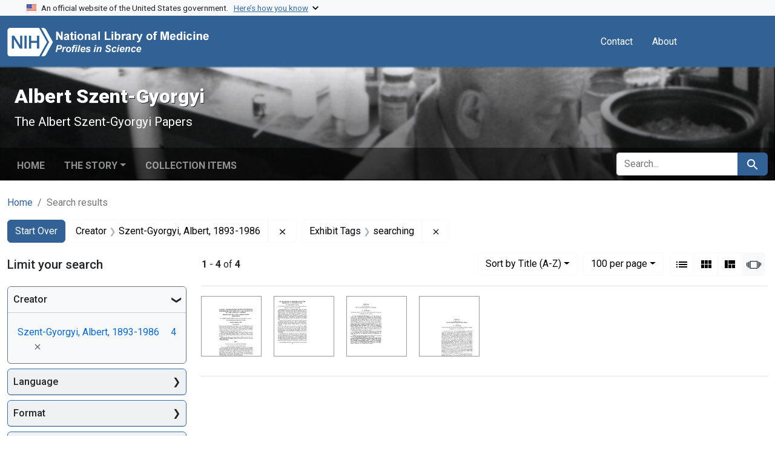

--- FILE ---
content_type: text/html; charset=utf-8
request_url: https://profiles.nlm.nih.gov/spotlight/wg/catalog?f%5Bexhibit_tags%5D%5B%5D=searching&f%5Breadonly_creator_ssim%5D%5B%5D=Szent-Gyorgyi%2C+Albert%2C+1893-1986&per_page=100&search_field=all_fields&sort=readonly_title_ssim+asc&view=slideshow
body_size: 54605
content:

<!DOCTYPE html>
<html class="no-js" lang="en">
  <head>
    <meta charset="utf-8">
    <meta http-equiv="Content-Type" content="text/html; charset=utf-8">
    <meta name="viewport" content="width=device-width, initial-scale=1, shrink-to-fit=no">
    
    <title>Creator: Szent-Gyorgyi, Albert, 1893-1986 / Exhibit Tags: searching - Albert Szent-Gyorgyi - Profiles in Science Search Results</title>
    <link href="https://profiles.nlm.nih.gov/spotlight/wg/catalog/opensearch.xml" title="Creator: Szent-Gyorgyi, Albert, 1893-1986 / Exhibit Tags: searching - Albert Szent-Gyorgyi - Profiles in Science Search Results" type="application/opensearchdescription+xml" rel="search"/>
    <link rel="icon" type="image/x-icon" href="/assets/favicon-b8c01de62c74f0e46699ba411684c7102e20d583c37508a74752f5a737bd2a5c.ico" />
      <link rel="stylesheet" href="/assets/application-e3a6d6facba95d3c66eccd66ad0e2258ef520c85c529034ddb865830732f8264.css" />
    <script src="/assets/application-251feed19a2c17514b579c84da06ae0cbd7b0e9b658a43f3bb85a75d378a463e.js"></script>
    <meta name="csrf-param" content="authenticity_token" />
<meta name="csrf-token" content="huIxVGcSO24DjEqebEv9k2vKA8QIM2s1e8h-EEklb4efpmeQmAzs-KSFjxisBuXNgdO_OEJMIIyqAxf48iI52w" />
      <meta name="blacklight-search-storage" content="server">
  <meta name="totalResults" content="4" />
<meta name="startIndex" content="0" />
<meta name="itemsPerPage" content="100" />

  <link rel="alternate" type="application/rss+xml" title="RSS for results" href="/spotlight/wg/catalog.rss?f%5Bexhibit_tags%5D%5B%5D=searching&amp;f%5Breadonly_creator_ssim%5D%5B%5D=Szent-Gyorgyi%2C+Albert%2C+1893-1986&amp;per_page=100&amp;search_field=all_fields&amp;sort=readonly_title_ssim+asc&amp;view=slideshow" />
  <link rel="alternate" type="application/atom+xml" title="Atom for results" href="/spotlight/wg/catalog.atom?f%5Bexhibit_tags%5D%5B%5D=searching&amp;f%5Breadonly_creator_ssim%5D%5B%5D=Szent-Gyorgyi%2C+Albert%2C+1893-1986&amp;per_page=100&amp;search_field=all_fields&amp;sort=readonly_title_ssim+asc&amp;view=slideshow" />
  <link rel="alternate" type="application/json" title="JSON" href="/spotlight/wg/catalog.json?f%5Bexhibit_tags%5D%5B%5D=searching&amp;f%5Breadonly_creator_ssim%5D%5B%5D=Szent-Gyorgyi%2C+Albert%2C+1893-1986&amp;per_page=100&amp;search_field=all_fields&amp;sort=readonly_title_ssim+asc&amp;view=slideshow" />

    
    <meta name="twitter:card" />
    
    <script>
//<![CDATA[
Spotlight.sirTrevorIcon = '/assets/spotlight/blocks/sir-trevor-icons-25cf56976d7d83fca7e0704a1f932a4eba86a1057fd45563d1d579f9b3c4f84b.svg'
//]]>
</script>
    
    
  <!-- Google Tag Manager -->
  <script>(function(w,d,s,l,i){w[l]=w[l]||[];w[l].push({'gtm.start': new Date().getTime(),event:'gtm.js'});var f=d.getElementsByTagName(s)[0], j=d.createElement(s),dl=l!='dataLayer'?'&l='+l:'';j.async=true;j.src='//www.googletagmanager.com/gtm.js?id='+i+dl;f.parentNode.insertBefore(j,f);})(window,document,'script','dataLayer','GTM-MT6MLL');</script>
  <!-- End Google Tag Manager -->
	
  </head>
  <body class="blacklight-catalog blacklight-catalog-index">
  <!-- Google Tag Manager -->
  <noscript><iframe src="//www.googletagmanager.com/ns.html?id=GTM-MT6MLL" height="0" width="0" style="display:none;visibility:hidden" title="googletagmanager"></iframe></noscript>
  <!-- End Google Tag Manager -->
    
    <div id="skip-link">
        <a class="btn btn-link bg-light sr-only sr-only-focusable visually-hidden-focusable" href="#search_field">Skip to search</a>
      <a class="btn btn-link bg-light sr-only sr-only-focusable visually-hidden-focusable" href="#main-container">Skip to main content</a>
        <a class="d-inline-flex py-2 px-3" href="#documents">Skip to first result</a>

    </div>

    <section class="govt-banner">
  <div class="container-fluid bg-secondary">
    <div class="container">
      <div class="accordion" id="uswdsbanner">
        <div class="accordion-item">
          <h2 class="accordion-header mb-0" id="headingOne">
            <button class="accordion-button shadow-none collapsed" type="button" data-bs-toggle="collapse" data-bs-target="#collapseOne" aria-expanded="true" aria-controls="collapseOne">
              <small> An official website of the United States government. &nbsp; <span class="bluelink">Here’s how you know</span></small>
            </button>
          </h2>
          <div id="collapseOne" class="accordion-collapse collapse" aria-labelledby="headingOne" data-bs-parent="#uswdsbanner">
            <div class="accordion-body">
              <div class="row">
                <div class="col-lg-6 col-md-12 col-12">
                  <p>
                    <img src="/images/icon-dot-gov.svg" class="img-fluid float-start pe-2 pb-4" alt="Govt building">
                    <strong>Official websites use .gov</strong>
                    <br> A <strong>.gov </strong>website belongs to an official government organization in the United States.
                  </p>
                </div>
                <div class="col-lg-6 col-md-12 col-12">
                  <p>
                    <img src="/images/icon-https.svg" class="img-fluid float-start pe-2 pb-4" alt="Secure accsess">
                    <strong>Secure .gov websites use HTTPS</strong>
                    <br> A <strong>lock ( <span class="icon-lock">
                        <svg xmlns="http://www.w3.org/2000/svg" width="14" height="16" viewBox="0 0 52 64" class="usa-banner__lock-image" role="img" aria-labelledby="banner-lock-title-default banner-lock-description-default" focusable="false">
                          <title id="banner-lock-title-default">Lock</title>
                          <desc id="banner-lock-description-default">A locked padlock</desc>
                          <path fill="#000000" fill-rule="evenodd" d="M26 0c10.493 0 19 8.507 19 19v9h3a4 4 0 0 1 4 4v28a4 4 0 0 1-4 4H4a4 4 0 0 1-4-4V32a4 4 0 0 1 4-4h3v-9C7 8.507 15.507 0 26 0zm0 8c-5.979 0-10.843 4.77-10.996 10.712L15 19v9h22v-9c0-6.075-4.925-11-11-11z" />
                        </svg>
                      </span> ) </strong> or <strong>https://</strong> means you’ve safely connected to the .gov website. Share sensitive information only on official, secure websites.
                  </p>
                </div>
              </div>
            </div>
          </div>
        </div>
      </div>
    </div>
  </div>
</section>
<nav class="navbar navbar-expand-md navbar-dark bg-primary topbar" role="navigation" aria-label="Utilities">
  <div class="container">
    <a class="navbar-brand" href="/">
      <img alt="NLM Profiles in Science logo" role="presentation" src="/assets/logo-1e2d70aea9c4abfa0c56be4597b0c7f604ffb862bd0510d8857ad1edcb70e818.png" />
</a>    <button class="navbar-toggler navbar-toggler-right" type="button" data-bs-toggle="collapse" data-bs-target="#user-util-collapse" aria-controls="user-util-collapse" aria-expanded="false" aria-label="Toggle navigation">
      <span class="navbar-toggler-icon"></span>
    </button>

    <div class="col-lg-5 col-md-7">
      
    </div>
  
    <div class="collapse navbar-collapse justify-content-md-end" id="user-util-collapse">
      
  <ul class="navbar-nav mr-auto me-auto">
      
    <li class="nav-item nav-link"><a class="nav-link" href="/contact">Contact</a>
</li>

    <li class="nav-item nav-link"> <a class="nav-link" href="/about">About</a></li>

  </ul>

<ul class="navbar-nav">
  
    <li class="nav-item">
      <!-- Intentionally left blank to hide sign in link -->
    </li>
</ul>

    </div>
  </div>
</nav>

    

<header class="masthead image-masthead ">
    <span class='background-container' style="background-image: url('https://iiif.nlm.nih.gov/iiif/2/nlm:nlmuid-101584924X81-img/1427,2954,2422,242/1800,180/0/default.jpg')"></span>
    <span class='background-container-gradient'></span>

  

  <div class="container site-title-container">
    <div class="site-title-wrapper">
        <h1 class="site-title h2">
          Albert Szent-Gyorgyi
        </h1>
          <small>The Albert Szent-Gyorgyi Papers</small>
    </div>
  </div>

      <div id="exhibit-navbar" class="exhibit-navbar navbar navbar-light navbar-expand-md" role="navigation" aria-label="Exhibit navigation">
  <div class="container flex-column flex-md-row">

    <ul class="navbar-nav mr-auto me-auto">
      <li class="nav-item "><a class="nav-link" href="/spotlight/wg">Home</a></li>
            <li class="nav-item dropdown">
      <a href="#" class="nav-link dropdown-toggle" data-toggle="dropdown" data-bs-toggle="dropdown">The Story</a>
      <ul class="dropdown-menu">
          <li><a class="dropdown-item" href="/spotlight/wg/feature/biographical-overview">Biographical Overview</a></li>
          <li><a class="dropdown-item" href="/spotlight/wg/feature/searching">Searching for a Scientific Home, 1919-1930</a></li>
          <li><a class="dropdown-item" href="/spotlight/wg/feature/szeged">Szeged, 1931-1947: Vitamin C, Muscles, and WWII</a></li>
          <li><a class="dropdown-item" href="/spotlight/wg/feature/institute">The Institute for Muscle Research, 1947-1972</a></li>
          <li><a class="dropdown-item" href="/spotlight/wg/feature/national">The National Foundation for Cancer Research, 1973-1986</a></li>
          <li><a class="dropdown-item" href="/spotlight/wg/feature/additional-resources">Additional Resources</a></li>
          <li><a class="dropdown-item" href="/spotlight/wg/feature/glossary">Glossary</a></li>
      </ul>
    </li>

          <li class="nav-item "><a class="nav-link" href="/spotlight/wg/browse">Collection Items</a></li>

        
    </ul>
      <div class="navbar-right navbar-nav exhibit-search-form mt-3 mt-md-0">
        
        <search>
  <form class="search-query-form" action="https://profiles.nlm.nih.gov/spotlight/wg/catalog" accept-charset="UTF-8" method="get">
    <input type="hidden" name="per_page" value="100" autocomplete="off" />
<input type="hidden" name="sort" value="readonly_title_ssim asc" autocomplete="off" />
<input type="hidden" name="view" value="slideshow" autocomplete="off" />
<input type="hidden" name="exhibit_id" value="wg" autocomplete="off" />
<input type="hidden" name="f[readonly_creator_ssim][]" value="Szent-Gyorgyi, Albert, 1893-1986" autocomplete="off" />
<input type="hidden" name="f[exhibit_tags][]" value="searching" autocomplete="off" />
    <div class="input-group">
      

        <input value="all_fields" autocomplete="off" type="hidden" name="search_field" id="search_field" />

      <label class="sr-only visually-hidden" for="q">search for</label>
        <input placeholder="Search..." class="search-q q form-control rounded-left rounded-start" aria-label="search for" type="search" name="q" id="q" />

      
      <button class="btn btn-primary search-btn" type="submit" id="search"><span class="visually-hidden-sm me-sm-1 submit-search-text">Search</span><span class="blacklight-icons blacklight-icons-search"><svg xmlns="http://www.w3.org/2000/svg" fill="currentColor" aria-hidden="true" width="24" height="24" viewBox="0 0 24 24">
  <path fill="none" d="M0 0h24v24H0V0z"/><path d="M15.5 14h-.79l-.28-.27C15.41 12.59 16 11.11 16 9.5 16 5.91 13.09 3 9.5 3S3 5.91 3 9.5 5.91 16 9.5 16c1.61 0 3.09-.59 4.23-1.57l.27.28v.79l5 4.99L20.49 19l-4.99-5zm-6 0C7.01 14 5 11.99 5 9.5S7.01 5 9.5 5 14 7.01 14 9.5 11.99 14 9.5 14z"/>
</svg>
</span></button>
    </div>
</form>
</search>

      </div>
  </div>
</div>



</header>

<div class="container breadcrumbs-container" role="navigation" aria-label="Breadcrumb">
  <div class="row">
    <div class="col-md-12">
      <nav>
        <ul class="breadcrumb list-unstyled d-flex">
          <li class="breadcrumb-item ">
              <a href="/spotlight/wg">Home</a>
          </li>
          <li class="breadcrumb-item active">
              Search results
          </li>
        </ul>
      </nav>
    </div>
  </div>
</div>


    

    <main id="main-container" class="container" role="main" aria-label="Main content">
        <!-- If there is only one search result, redirect to the resource page -->

<h1 class="sr-only visually-hidden top-content-title">Search</h1>

  <div id="appliedParams" class="clearfix constraints-container">
    <h2 class="sr-only visually-hidden">Search Constraints</h2>

  <a class="catalog_startOverLink btn btn-primary" href="/spotlight/wg/catalog?view=slideshow">Start Over</a>

    <span class="constraints-label sr-only visually-hidden">You searched for:</span>
    

    <span class="btn-group applied-filter constraint filter filter-readonly_creator_ssim">
  <span class="constraint-value btn btn-outline-secondary">
      <span class="filter-name">Creator</span>
      <span class="filter-value" title="Szent-Gyorgyi, Albert, 1893-1986">Szent-Gyorgyi, Albert, 1893-1986</span>
  </span>
    <a class="btn btn-outline-secondary remove" href="https://profiles.nlm.nih.gov/spotlight/wg/catalog?f%5Bexhibit_tags%5D%5B%5D=searching&amp;per_page=100&amp;search_field=all_fields&amp;sort=readonly_title_ssim+asc&amp;view=slideshow">
      <span class="blacklight-icons blacklight-icons-remove"><svg xmlns="http://www.w3.org/2000/svg" width="16" height="16" fill="currentColor" class="bi bi-x fs-4" viewBox="0 0 16 16">
  <path d="M4.646 4.646a.5.5 0 0 1 .708 0L8 7.293l2.646-2.647a.5.5 0 0 1 .708.708L8.707 8l2.647 2.646a.5.5 0 0 1-.708.708L8 8.707l-2.646 2.647a.5.5 0 0 1-.708-.708L7.293 8 4.646 5.354a.5.5 0 0 1 0-.708"/>
</svg>
</span>
      <span class="sr-only visually-hidden">Remove constraint Creator: Szent-Gyorgyi, Albert, 1893-1986</span>
</a></span>

<span class="btn-group applied-filter constraint filter filter-exhibit_tags">
  <span class="constraint-value btn btn-outline-secondary">
      <span class="filter-name">Exhibit Tags</span>
      <span class="filter-value" title="searching">searching</span>
  </span>
    <a class="btn btn-outline-secondary remove" href="https://profiles.nlm.nih.gov/spotlight/wg/catalog?f%5Breadonly_creator_ssim%5D%5B%5D=Szent-Gyorgyi%2C+Albert%2C+1893-1986&amp;per_page=100&amp;search_field=all_fields&amp;sort=readonly_title_ssim+asc&amp;view=slideshow">
      <span class="blacklight-icons blacklight-icons-remove"><svg xmlns="http://www.w3.org/2000/svg" width="16" height="16" fill="currentColor" class="bi bi-x fs-4" viewBox="0 0 16 16">
  <path d="M4.646 4.646a.5.5 0 0 1 .708 0L8 7.293l2.646-2.647a.5.5 0 0 1 .708.708L8.707 8l2.647 2.646a.5.5 0 0 1-.708.708L8 8.707l-2.646 2.647a.5.5 0 0 1-.708-.708L7.293 8 4.646 5.354a.5.5 0 0 1 0-.708"/>
</svg>
</span>
      <span class="sr-only visually-hidden">Remove constraint Exhibit Tags: searching</span>
</a></span>



</div>



      <div class="row">
  <div class="col-md-12">
    <div id="main-flashes" class="">
      <div class="flash_messages">
    
    
    
    
</div>

    </div>
  </div>
</div>


      <div class="row">
        
    <section id="content" class="col-lg-9 order-last" aria-label="Search Results">
      
  





<div id="sortAndPerPage" class="sort-pagination d-md-flex justify-content-between" role="navigation" aria-label="Results navigation">
  <nav class="paginate-section">
      <div class="page-links">
      <span class="page-entries">
        <strong>1</strong> - <strong>4</strong> of <strong>4</strong>
      </span>
    </div> 

</nav>

  <div class="search-widgets">
        <div id="sort-dropdown" class="btn-group sort-dropdown">
  <button name="button" type="submit" class="btn btn-outline-secondary dropdown-toggle" aria-expanded="false" data-toggle="dropdown" data-bs-toggle="dropdown">Sort<span class="d-none d-sm-inline"> by Title (A-Z)</span><span class="caret"></span></button>

  <div class="dropdown-menu">
      <a class="dropdown-item " href="/spotlight/wg/catalog?f%5Bexhibit_tags%5D%5B%5D=searching&amp;f%5Breadonly_creator_ssim%5D%5B%5D=Szent-Gyorgyi%2C+Albert%2C+1893-1986&amp;per_page=100&amp;search_field=all_fields&amp;sort=relevance&amp;view=slideshow">Relevance</a>
      <a class="dropdown-item active" aria-current="page" href="/spotlight/wg/catalog?f%5Bexhibit_tags%5D%5B%5D=searching&amp;f%5Breadonly_creator_ssim%5D%5B%5D=Szent-Gyorgyi%2C+Albert%2C+1893-1986&amp;per_page=100&amp;search_field=all_fields&amp;sort=readonly_title_ssim+asc&amp;view=slideshow">Title (A-Z)</a>
      <a class="dropdown-item " href="/spotlight/wg/catalog?f%5Bexhibit_tags%5D%5B%5D=searching&amp;f%5Breadonly_creator_ssim%5D%5B%5D=Szent-Gyorgyi%2C+Albert%2C+1893-1986&amp;per_page=100&amp;search_field=all_fields&amp;sort=readonly_title_ssim+desc&amp;view=slideshow">Title (Z-A)</a>
      <a class="dropdown-item " href="/spotlight/wg/catalog?f%5Bexhibit_tags%5D%5B%5D=searching&amp;f%5Breadonly_creator_ssim%5D%5B%5D=Szent-Gyorgyi%2C+Albert%2C+1893-1986&amp;per_page=100&amp;search_field=all_fields&amp;sort=readonly_date-yyyymmdd_ssim+asc&amp;view=slideshow">Date (oldest to newest)</a>
      <a class="dropdown-item " href="/spotlight/wg/catalog?f%5Bexhibit_tags%5D%5B%5D=searching&amp;f%5Breadonly_creator_ssim%5D%5B%5D=Szent-Gyorgyi%2C+Albert%2C+1893-1986&amp;per_page=100&amp;search_field=all_fields&amp;sort=readonly_date-yyyymmdd_ssim+desc&amp;view=slideshow">Date (newest to oldest)</a>
  </div>
</div>



      <span class="sr-only visually-hidden">Number of results to display per page</span>
<div id="per_page-dropdown" class="btn-group per_page-dropdown">
  <button name="button" type="submit" class="btn btn-outline-secondary dropdown-toggle" aria-expanded="false" data-toggle="dropdown" data-bs-toggle="dropdown">100<span class="sr-only visually-hidden"> per page</span><span class="d-none d-sm-inline"> per page</span><span class="caret"></span></button>

  <div class="dropdown-menu">
      <a class="dropdown-item " href="/spotlight/wg/catalog?f%5Bexhibit_tags%5D%5B%5D=searching&amp;f%5Breadonly_creator_ssim%5D%5B%5D=Szent-Gyorgyi%2C+Albert%2C+1893-1986&amp;per_page=10&amp;search_field=all_fields&amp;sort=readonly_title_ssim+asc&amp;view=slideshow">10<span class="sr-only visually-hidden"> per page</span></a>
      <a class="dropdown-item " href="/spotlight/wg/catalog?f%5Bexhibit_tags%5D%5B%5D=searching&amp;f%5Breadonly_creator_ssim%5D%5B%5D=Szent-Gyorgyi%2C+Albert%2C+1893-1986&amp;per_page=20&amp;search_field=all_fields&amp;sort=readonly_title_ssim+asc&amp;view=slideshow">20<span class="sr-only visually-hidden"> per page</span></a>
      <a class="dropdown-item " href="/spotlight/wg/catalog?f%5Bexhibit_tags%5D%5B%5D=searching&amp;f%5Breadonly_creator_ssim%5D%5B%5D=Szent-Gyorgyi%2C+Albert%2C+1893-1986&amp;per_page=50&amp;search_field=all_fields&amp;sort=readonly_title_ssim+asc&amp;view=slideshow">50<span class="sr-only visually-hidden"> per page</span></a>
      <a class="dropdown-item active" aria-current="page" href="/spotlight/wg/catalog?f%5Bexhibit_tags%5D%5B%5D=searching&amp;f%5Breadonly_creator_ssim%5D%5B%5D=Szent-Gyorgyi%2C+Albert%2C+1893-1986&amp;per_page=100&amp;search_field=all_fields&amp;sort=readonly_title_ssim+asc&amp;view=slideshow">100<span class="sr-only visually-hidden"> per page</span></a>
  </div>
</div>



      <div class="view-type">
  <span class="sr-only visually-hidden">View results as: </span>
  <div class="view-type-group btn-group">
      <a title="List" class="btn btn-outline-secondary btn-icon view-type-list " href="/spotlight/wg/catalog?f%5Bexhibit_tags%5D%5B%5D=searching&amp;f%5Breadonly_creator_ssim%5D%5B%5D=Szent-Gyorgyi%2C+Albert%2C+1893-1986&amp;per_page=100&amp;search_field=all_fields&amp;sort=readonly_title_ssim+asc&amp;view=list">
  <span class="blacklight-icons blacklight-icons-list"><svg xmlns="http://www.w3.org/2000/svg" fill="currentColor" aria-hidden="true" width="24" height="24" viewBox="0 0 24 24">
  <path d="M3 13h2v-2H3v2zm0 4h2v-2H3v2zm0-8h2V7H3v2zm4 4h14v-2H7v2zm0 4h14v-2H7v2zM7 7v2h14V7H7z"/><path d="M0 0h24v24H0z" fill="none"/>
</svg>
</span>
  <span class="caption">List</span>
</a>
      <a title="Gallery" class="btn btn-outline-secondary btn-icon view-type-gallery " href="/spotlight/wg/catalog?f%5Bexhibit_tags%5D%5B%5D=searching&amp;f%5Breadonly_creator_ssim%5D%5B%5D=Szent-Gyorgyi%2C+Albert%2C+1893-1986&amp;per_page=100&amp;search_field=all_fields&amp;sort=readonly_title_ssim+asc&amp;view=gallery">
  <span class="blacklight-icons blacklight-icons-gallery"><svg xmlns="http://www.w3.org/2000/svg" fill="currentColor" width="24" height="24" viewBox="0 0 24 24">
  <path fill="none" d="M0 0h24v24H0V0z"/><path d="M4 11h5V5H4v6zm0 7h5v-6H4v6zm6 0h5v-6h-5v6zm6 0h5v-6h-5v6zm-6-7h5V5h-5v6zm6-6v6h5V5h-5z"/>
</svg>
</span>
  <span class="caption">Gallery</span>
</a>
      <a title="Masonry" class="btn btn-outline-secondary btn-icon view-type-masonry " href="/spotlight/wg/catalog?f%5Bexhibit_tags%5D%5B%5D=searching&amp;f%5Breadonly_creator_ssim%5D%5B%5D=Szent-Gyorgyi%2C+Albert%2C+1893-1986&amp;per_page=100&amp;search_field=all_fields&amp;sort=readonly_title_ssim+asc&amp;view=masonry">
  <span class="blacklight-icons blacklight-icons-masonry"><svg xmlns="http://www.w3.org/2000/svg" fill="currentColor" width="24" height="24" viewBox="0 0 24 24">
  <path fill="none" d="M0 0h24v24H0V0z"/><path d="M10 18h5v-6h-5v6zm-6 0h5V5H4v13zm12 0h5v-6h-5v6zM10 5v6h11V5H10z"/>
</svg>
</span>
  <span class="caption">Masonry</span>
</a>
      <a title="Slideshow" aria-current="true" class="btn btn-outline-secondary btn-icon view-type-slideshow active" href="/spotlight/wg/catalog?f%5Bexhibit_tags%5D%5B%5D=searching&amp;f%5Breadonly_creator_ssim%5D%5B%5D=Szent-Gyorgyi%2C+Albert%2C+1893-1986&amp;per_page=100&amp;search_field=all_fields&amp;sort=readonly_title_ssim+asc&amp;view=slideshow">
  <span class="blacklight-icons blacklight-icons-slideshow"><svg xmlns="http://www.w3.org/2000/svg" fill="currentColor" width="24" height="24" viewBox="0 0 25 24">
  <path d="m1 9v6h-1v-6zm6-3h12v13h-13v-13zm11 1h-11v11h11zm-13 0v11h-1v-11zm-2 1v9h-1v-9zm18-1v11h-1v-11zm2 1v8h-1v-8zm2 1v5h-1v-5z"/>
</svg>
</span>
  <span class="caption">Slideshow</span>
</a>
  </div>
</div>


</div>
</div>


<h2 class="sr-only visually-hidden">Search Results</h2>

  
<div id="documents" class="documents-slideshow">
  <div class="grid">
    <div data-document-id="nlm-nlmuid-101584924x92-doc" data-document-counter="1" itemscope="itemscope" itemtype="http://schema.org/Thing" class="slideshow-preview-thumbnail   document document-position-1">
  
        <a data-context-method="post" data-turbo-prefetch="false" data-slide-to="0" data-bs-slide-to="0" data-toggle="modal" data-bs-toggle="modal" data-target="#slideshow-modal" data-bs-target="#slideshow-modal" class="thumbnail" href="/spotlight/wg/catalog/nlm:nlmuid-101584924X92-doc"><img alt="nlm:nlmuid-101584924X92-doc" src="https://collections.nlm.nih.gov/preview/nlm:nlmuid-101584924X92-doc" /></a>

  
</div><div data-document-id="nlm-nlmuid-101584924x93-doc" data-document-counter="2" itemscope="itemscope" itemtype="http://schema.org/Thing" class="slideshow-preview-thumbnail   document document-position-2">
  
        <a data-context-method="post" data-turbo-prefetch="false" data-slide-to="1" data-bs-slide-to="1" data-toggle="modal" data-bs-toggle="modal" data-target="#slideshow-modal" data-bs-target="#slideshow-modal" class="thumbnail" href="/spotlight/wg/catalog/nlm:nlmuid-101584924X93-doc"><img alt="nlm:nlmuid-101584924X93-doc" src="https://collections.nlm.nih.gov/preview/nlm:nlmuid-101584924X93-doc" /></a>

  
</div><div data-document-id="nlm-nlmuid-101584924x96-doc" data-document-counter="3" itemscope="itemscope" itemtype="http://schema.org/Thing" class="slideshow-preview-thumbnail   document document-position-3">
  
        <a data-context-method="post" data-turbo-prefetch="false" data-slide-to="2" data-bs-slide-to="2" data-toggle="modal" data-bs-toggle="modal" data-target="#slideshow-modal" data-bs-target="#slideshow-modal" class="thumbnail" href="/spotlight/wg/catalog/nlm:nlmuid-101584924X96-doc"><img alt="nlm:nlmuid-101584924X96-doc" src="https://collections.nlm.nih.gov/preview/nlm:nlmuid-101584924X96-doc" /></a>

  
</div><div data-document-id="nlm-nlmuid-101584924x97-doc" data-document-counter="4" itemscope="itemscope" itemtype="http://schema.org/Thing" class="slideshow-preview-thumbnail   document document-position-4">
  
        <a data-context-method="post" data-turbo-prefetch="false" data-slide-to="3" data-bs-slide-to="3" data-toggle="modal" data-bs-toggle="modal" data-target="#slideshow-modal" data-bs-target="#slideshow-modal" class="thumbnail" href="/spotlight/wg/catalog/nlm:nlmuid-101584924X97-doc"><img alt="nlm:nlmuid-101584924X97-doc" src="https://collections.nlm.nih.gov/preview/nlm:nlmuid-101584924X97-doc" /></a>

  
</div>
  </div>

    <!-- Modal -->
  <div class="slideshow-modal modal fade" id="slideshow-modal" tabindex="-1" role="dialog" aria-labelledby="slideshow-modal-label" aria-hidden="true">
    <div class="modal-dialog modal-xl">
      <div class="modal-content">
        <div class="modal-header">
          <button type="button" class="blacklight-modal-close btn-close close btn-close-white" data-dismiss="modal" data-bs-dismiss="modal" aria-label="Close">
            <span aria-hidden="true" class="visually-hidden">&times;</span>
          </button>
        </div>
        <div class="modal-body">
          
    <div id="slideshow" class="slideshow-presenter">
      <!-- Wrapper for slides -->
      <div class="slideshow-inner">
        <div class="item active">
  <div class="frame">
      <a data-context-href="/catalog/nlm:nlmuid-101584924X92-doc/track?document_id=nlm%3Anlmuid-101584924X92-doc&amp;per_page=100&amp;search_id=1013898738" data-context-method="post" data-turbo-prefetch="false" href="/spotlight/wg/catalog/nlm:nlmuid-101584924X92-doc"><img alt="nlm:nlmuid-101584924X92-doc" src="https://collections.nlm.nih.gov/preview/nlm:nlmuid-101584924X92-doc" /></a>
      <div class="caption">
        <a data-context-href="/catalog/nlm:nlmuid-101584924X92-doc/track?counter=1&amp;document_id=nlm%3Anlmuid-101584924X92-doc&amp;per_page=100&amp;search_id=1013898738" data-context-method="post" data-turbo-prefetch="false" href="/spotlight/wg/catalog/nlm:nlmuid-101584924X92-doc">Observations on the Function of Peroxidase Systems and the Chemistry of the Adrenal Cortex: Description of a New Carbohydrate Derivative</a>
      </div>

      <span class="counter">
        1 of 4
      </span>
  </div>
</div>
<div class="item">
  <div class="frame">
      <a data-context-href="/catalog/nlm:nlmuid-101584924X93-doc/track?document_id=nlm%3Anlmuid-101584924X93-doc&amp;per_page=100&amp;search_id=1013898738" data-context-method="post" data-turbo-prefetch="false" href="/spotlight/wg/catalog/nlm:nlmuid-101584924X93-doc"><img alt="nlm:nlmuid-101584924X93-doc" src="https://collections.nlm.nih.gov/preview/nlm:nlmuid-101584924X93-doc" /></a>
      <div class="caption">
        <a data-context-href="/catalog/nlm:nlmuid-101584924X93-doc/track?counter=2&amp;document_id=nlm%3Anlmuid-101584924X93-doc&amp;per_page=100&amp;search_id=1013898738" data-context-method="post" data-turbo-prefetch="false" href="/spotlight/wg/catalog/nlm:nlmuid-101584924X93-doc">On the Function of Hexuronic Acid in the Respiration of the Cabbage Leaf</a>
      </div>

      <span class="counter">
        2 of 4
      </span>
  </div>
</div>
<div class="item">
  <div class="frame">
      <a data-context-href="/catalog/nlm:nlmuid-101584924X96-doc/track?document_id=nlm%3Anlmuid-101584924X96-doc&amp;per_page=100&amp;search_id=1013898738" data-context-method="post" data-turbo-prefetch="false" href="/spotlight/wg/catalog/nlm:nlmuid-101584924X96-doc"><img alt="nlm:nlmuid-101584924X96-doc" src="https://collections.nlm.nih.gov/preview/nlm:nlmuid-101584924X96-doc" /></a>
      <div class="caption">
        <a data-context-href="/catalog/nlm:nlmuid-101584924X96-doc/track?counter=3&amp;document_id=nlm%3Anlmuid-101584924X96-doc&amp;per_page=100&amp;search_id=1013898738" data-context-method="post" data-turbo-prefetch="false" href="/spotlight/wg/catalog/nlm:nlmuid-101584924X96-doc">Zellatmung IV. Mitteilung: Uber den Oxydationsmechanismus der Kartoffeln [Cell respiration IV: On the oxidation mechanism of potatoes]</a>
      </div>

      <span class="counter">
        3 of 4
      </span>
  </div>
</div>
<div class="item">
  <div class="frame">
      <a data-context-href="/catalog/nlm:nlmuid-101584924X97-doc/track?document_id=nlm%3Anlmuid-101584924X97-doc&amp;per_page=100&amp;search_id=1013898738" data-context-method="post" data-turbo-prefetch="false" href="/spotlight/wg/catalog/nlm:nlmuid-101584924X97-doc"><img alt="nlm:nlmuid-101584924X97-doc" src="https://collections.nlm.nih.gov/preview/nlm:nlmuid-101584924X97-doc" /></a>
      <div class="caption">
        <a data-context-href="/catalog/nlm:nlmuid-101584924X97-doc/track?counter=4&amp;document_id=nlm%3Anlmuid-101584924X97-doc&amp;per_page=100&amp;search_id=1013898738" data-context-method="post" data-turbo-prefetch="false" href="/spotlight/wg/catalog/nlm:nlmuid-101584924X97-doc">Zellatmung V. Mitteilung: Uber den Oxydationsmechanismus einiger Pflanzen [Cell respiration V: On the oxidation mechanism of some plants]</a>
      </div>

      <span class="counter">
        4 of 4
      </span>
  </div>
</div>

      </div>

      <!-- Controls -->
      <a class="left carousel-control prev" href="#slideshow" data-slide="prev" data-bs-slide="prev">
        <span class="blacklight-icons blacklight-icons-chevron_left" additional_options="label_context previous_image"><svg xmlns="http://www.w3.org/2000/svg" width="24" height="24" viewBox="0 0 24 24">
  <path fill="none" d="M0 0h24v24H0V0z"/><path d="M15.41 7.41L14 6l-6 6 6 6 1.41-1.41L10.83 12l4.58-4.59z"/>
</svg>
</span>
      </a>
      <a class="right carousel-control next" href="#slideshow" data-slide="next" data-bs-slide="next">
        <span class="blacklight-icons blacklight-icons-chevron_right" additional_options="label_context next_image"><svg xmlns="http://www.w3.org/2000/svg" width="24" height="24" viewBox="0 0 24 24">
  <path fill="none" d="M0 0h24v24H0V0z"/><path d="M10 6L8.59 7.41 13.17 12l-4.58 4.59L10 18l6-6-6-6z"/>
</svg>
</span>
      </a>

      <div class="controls text-center">
        <button class="btn btn-sm btn-link" data-behavior="pause-slideshow" aria-label="Pause slideshow">
        <span class="blacklight-icons blacklight-icons-pause_slideshow"><svg xmlns="http://www.w3.org/2000/svg" width="24" height="24" viewBox="0 0 24 24">
  <path d="M12 2C6.48 2 2 6.48 2 12s4.48 10 10 10 10-4.48 10-10S17.52 2 12 2zm-1 14H9V8h2v8zm4 0h-2V8h2v8z"></path>
</svg>
</span>
        </button>
        <button class="btn btn-sm btn-link" data-behavior="start-slideshow" aria-label="Start slideshow">
          <span class="blacklight-icons blacklight-icons-start_slideshow"><svg xmlns="http://www.w3.org/2000/svg" width="24" height="24" viewBox="0 0 24 24">
  <path d="M12 2C6.48 2 2 6.48 2 12s4.48 10 10 10 10-4.48 10-10S17.52 2 12 2zm-2 14.5v-9l6 4.5-6 4.5z"></path>
</svg>
</span>
        </button>
      </div>
    </div>

        </div>
      </div>
    </div>
  </div>
</div>





    </section>

    <aside id="sidebar" class="page-sidebar col-lg-3 order-first" aria-label="limit your search">
        <search>
    <div id="facets" class="facets sidenav facets-toggleable-md">
  <div class="facets-header">
    <h2 class="facets-heading">Limit your search</h2>

    <button class="btn btn-outline-secondary facet-toggle-button d-block d-lg-none" type="button" data-toggle="collapse" data-target="#facet-panel-collapse" data-bs-toggle="collapse" data-bs-target="#facet-panel-collapse" aria-controls="facet-panel-collapse" aria-expanded="false">
      <span data-show-label>Show facets</span>
      <span data-hide-label>Hide facets</span>
</button>  </div>

  <div id="facet-panel-collapse" class="facets-collapse collapse">
            <div class="card facet-limit blacklight-readonly_creator_ssim facet-limit-active">
  <h3 class="card-header p-0 facet-field-heading" id="facet-readonly_creator_ssim-header">
    <button
      type="button"
      class="btn w-100 d-block btn-block p-2 text-start text-left collapse-toggle "
      data-toggle="collapse"
      data-bs-toggle="collapse"
      data-target="#facet-readonly_creator_ssim"
      data-bs-target="#facet-readonly_creator_ssim"
      aria-expanded="true"
      aria-controls="facet-readonly_creator_ssim"
    >
          Creator

    </button>
  </h3>
  <div id="facet-readonly_creator_ssim" role="region" aria-labelledby="facet-readonly_creator_ssim-header" class="panel-collapse facet-content collapse show">
    <div class="card-body">
          
    <ul class="facet-values list-unstyled">
      <li><span class="facet-label"><span class="selected">Szent-Gyorgyi, Albert, 1893-1986</span><a class="remove" rel="nofollow" href="https://profiles.nlm.nih.gov/spotlight/wg/catalog?f%5Bexhibit_tags%5D%5B%5D=searching&amp;per_page=100&amp;search_field=all_fields&amp;sort=readonly_title_ssim+asc&amp;view=slideshow"><span class="blacklight-icons blacklight-icons-remove"><svg xmlns="http://www.w3.org/2000/svg" width="16" height="16" fill="currentColor" class="bi bi-x fs-4" viewBox="0 0 16 16">
  <path d="M4.646 4.646a.5.5 0 0 1 .708 0L8 7.293l2.646-2.647a.5.5 0 0 1 .708.708L8.707 8l2.647 2.646a.5.5 0 0 1-.708.708L8 8.707l-2.646 2.647a.5.5 0 0 1-.708-.708L7.293 8 4.646 5.354a.5.5 0 0 1 0-.708"/>
</svg>
</span><span class="sr-only visually-hidden">[remove]</span></a></span><span class="selected facet-count">4</span></li>
    </ul>


    </div>
  </div>
</div>
<div class="card facet-limit blacklight-readonly_language_ssim ">
  <h3 class="card-header p-0 facet-field-heading" id="facet-readonly_language_ssim-header">
    <button
      type="button"
      class="btn w-100 d-block btn-block p-2 text-start text-left collapse-toggle collapsed"
      data-toggle="collapse"
      data-bs-toggle="collapse"
      data-target="#facet-readonly_language_ssim"
      data-bs-target="#facet-readonly_language_ssim"
      aria-expanded="false"
      aria-controls="facet-readonly_language_ssim"
    >
          Language

    </button>
  </h3>
  <div id="facet-readonly_language_ssim" role="region" aria-labelledby="facet-readonly_language_ssim-header" class="panel-collapse facet-content collapse ">
    <div class="card-body">
          
    <ul class="facet-values list-unstyled">
      <li><span class="facet-label"><a class="facet-select" rel="nofollow" href="/spotlight/wg/catalog?f%5Bexhibit_tags%5D%5B%5D=searching&amp;f%5Breadonly_creator_ssim%5D%5B%5D=Szent-Gyorgyi%2C+Albert%2C+1893-1986&amp;f%5Breadonly_language_ssim%5D%5B%5D=English&amp;per_page=100&amp;search_field=all_fields&amp;sort=readonly_title_ssim+asc&amp;view=slideshow">English</a></span><span class="facet-count">2</span></li><li><span class="facet-label"><a class="facet-select" rel="nofollow" href="/spotlight/wg/catalog?f%5Bexhibit_tags%5D%5B%5D=searching&amp;f%5Breadonly_creator_ssim%5D%5B%5D=Szent-Gyorgyi%2C+Albert%2C+1893-1986&amp;f%5Breadonly_language_ssim%5D%5B%5D=German&amp;per_page=100&amp;search_field=all_fields&amp;sort=readonly_title_ssim+asc&amp;view=slideshow">German</a></span><span class="facet-count">2</span></li>
    </ul>


    </div>
  </div>
</div>
<div class="card facet-limit blacklight-readonly_format_ssim ">
  <h3 class="card-header p-0 facet-field-heading" id="facet-readonly_format_ssim-header">
    <button
      type="button"
      class="btn w-100 d-block btn-block p-2 text-start text-left collapse-toggle collapsed"
      data-toggle="collapse"
      data-bs-toggle="collapse"
      data-target="#facet-readonly_format_ssim"
      data-bs-target="#facet-readonly_format_ssim"
      aria-expanded="false"
      aria-controls="facet-readonly_format_ssim"
    >
          Format

    </button>
  </h3>
  <div id="facet-readonly_format_ssim" role="region" aria-labelledby="facet-readonly_format_ssim-header" class="panel-collapse facet-content collapse ">
    <div class="card-body">
          
    <ul class="facet-values list-unstyled">
      <li><span class="facet-label"><a class="facet-select" rel="nofollow" href="/spotlight/wg/catalog?f%5Bexhibit_tags%5D%5B%5D=searching&amp;f%5Breadonly_creator_ssim%5D%5B%5D=Szent-Gyorgyi%2C+Albert%2C+1893-1986&amp;f%5Breadonly_format_ssim%5D%5B%5D=Text&amp;per_page=100&amp;search_field=all_fields&amp;sort=readonly_title_ssim+asc&amp;view=slideshow">Text</a></span><span class="facet-count">4</span></li>
    </ul>


    </div>
  </div>
</div>
<div class="card facet-limit blacklight-readonly_subject_ssim ">
  <h3 class="card-header p-0 facet-field-heading" id="facet-readonly_subject_ssim-header">
    <button
      type="button"
      class="btn w-100 d-block btn-block p-2 text-start text-left collapse-toggle collapsed"
      data-toggle="collapse"
      data-bs-toggle="collapse"
      data-target="#facet-readonly_subject_ssim"
      data-bs-target="#facet-readonly_subject_ssim"
      aria-expanded="false"
      aria-controls="facet-readonly_subject_ssim"
    >
          Subject

    </button>
  </h3>
  <div id="facet-readonly_subject_ssim" role="region" aria-labelledby="facet-readonly_subject_ssim-header" class="panel-collapse facet-content collapse ">
    <div class="card-body">
          
    <ul class="facet-values list-unstyled">
      <li><span class="facet-label"><a class="facet-select" rel="nofollow" href="/spotlight/wg/catalog?f%5Bexhibit_tags%5D%5B%5D=searching&amp;f%5Breadonly_creator_ssim%5D%5B%5D=Szent-Gyorgyi%2C+Albert%2C+1893-1986&amp;f%5Breadonly_subject_ssim%5D%5B%5D=Ascorbic+Acid&amp;per_page=100&amp;search_field=all_fields&amp;sort=readonly_title_ssim+asc&amp;view=slideshow">Ascorbic Acid</a></span><span class="facet-count">2</span></li><li><span class="facet-label"><a class="facet-select" rel="nofollow" href="/spotlight/wg/catalog?f%5Bexhibit_tags%5D%5B%5D=searching&amp;f%5Breadonly_creator_ssim%5D%5B%5D=Szent-Gyorgyi%2C+Albert%2C+1893-1986&amp;f%5Breadonly_subject_ssim%5D%5B%5D=Cell+Respiration&amp;per_page=100&amp;search_field=all_fields&amp;sort=readonly_title_ssim+asc&amp;view=slideshow">Cell Respiration</a></span><span class="facet-count">2</span></li>
    </ul>


    </div>
  </div>
</div>
<div class="card facet-limit blacklight-readonly_genre_ssim ">
  <h3 class="card-header p-0 facet-field-heading" id="facet-readonly_genre_ssim-header">
    <button
      type="button"
      class="btn w-100 d-block btn-block p-2 text-start text-left collapse-toggle collapsed"
      data-toggle="collapse"
      data-bs-toggle="collapse"
      data-target="#facet-readonly_genre_ssim"
      data-bs-target="#facet-readonly_genre_ssim"
      aria-expanded="false"
      aria-controls="facet-readonly_genre_ssim"
    >
          Genre

    </button>
  </h3>
  <div id="facet-readonly_genre_ssim" role="region" aria-labelledby="facet-readonly_genre_ssim-header" class="panel-collapse facet-content collapse ">
    <div class="card-body">
          
    <ul class="facet-values list-unstyled">
      <li><span class="facet-label"><a class="facet-select" rel="nofollow" href="/spotlight/wg/catalog?f%5Bexhibit_tags%5D%5B%5D=searching&amp;f%5Breadonly_creator_ssim%5D%5B%5D=Szent-Gyorgyi%2C+Albert%2C+1893-1986&amp;f%5Breadonly_genre_ssim%5D%5B%5D=Articles&amp;per_page=100&amp;search_field=all_fields&amp;sort=readonly_title_ssim+asc&amp;view=slideshow">Articles</a></span><span class="facet-count">4</span></li>
    </ul>


    </div>
  </div>
</div>
<div class="card facet-limit blacklight-readonly_publisher_ssim ">
  <h3 class="card-header p-0 facet-field-heading" id="facet-readonly_publisher_ssim-header">
    <button
      type="button"
      class="btn w-100 d-block btn-block p-2 text-start text-left collapse-toggle collapsed"
      data-toggle="collapse"
      data-bs-toggle="collapse"
      data-target="#facet-readonly_publisher_ssim"
      data-bs-target="#facet-readonly_publisher_ssim"
      aria-expanded="false"
      aria-controls="facet-readonly_publisher_ssim"
    >
          Publisher

    </button>
  </h3>
  <div id="facet-readonly_publisher_ssim" role="region" aria-labelledby="facet-readonly_publisher_ssim-header" class="panel-collapse facet-content collapse ">
    <div class="card-body">
          
    <ul class="facet-values list-unstyled">
      <li><span class="facet-label"><a class="facet-select" rel="nofollow" href="/spotlight/wg/catalog?f%5Bexhibit_tags%5D%5B%5D=searching&amp;f%5Breadonly_creator_ssim%5D%5B%5D=Szent-Gyorgyi%2C+Albert%2C+1893-1986&amp;f%5Breadonly_publisher_ssim%5D%5B%5D=Berlin&amp;per_page=100&amp;search_field=all_fields&amp;sort=readonly_title_ssim+asc&amp;view=slideshow">Berlin</a></span><span class="facet-count">2</span></li><li><span class="facet-label"><a class="facet-select" rel="nofollow" href="/spotlight/wg/catalog?f%5Bexhibit_tags%5D%5B%5D=searching&amp;f%5Breadonly_creator_ssim%5D%5B%5D=Szent-Gyorgyi%2C+Albert%2C+1893-1986&amp;f%5Breadonly_publisher_ssim%5D%5B%5D=Biochemical+Society+%28Great+Britain%29&amp;per_page=100&amp;search_field=all_fields&amp;sort=readonly_title_ssim+asc&amp;view=slideshow">Biochemical Society (Great Britain)</a></span><span class="facet-count">2</span></li>
    </ul>


    </div>
  </div>
</div>
<div class="card facet-limit blacklight-readonly_periodical_ssim ">
  <h3 class="card-header p-0 facet-field-heading" id="facet-readonly_periodical_ssim-header">
    <button
      type="button"
      class="btn w-100 d-block btn-block p-2 text-start text-left collapse-toggle collapsed"
      data-toggle="collapse"
      data-bs-toggle="collapse"
      data-target="#facet-readonly_periodical_ssim"
      data-bs-target="#facet-readonly_periodical_ssim"
      aria-expanded="false"
      aria-controls="facet-readonly_periodical_ssim"
    >
          Periodical

    </button>
  </h3>
  <div id="facet-readonly_periodical_ssim" role="region" aria-labelledby="facet-readonly_periodical_ssim-header" class="panel-collapse facet-content collapse ">
    <div class="card-body">
          
    <ul class="facet-values list-unstyled">
      <li><span class="facet-label"><a class="facet-select" rel="nofollow" href="/spotlight/wg/catalog?f%5Bexhibit_tags%5D%5B%5D=searching&amp;f%5Breadonly_creator_ssim%5D%5B%5D=Szent-Gyorgyi%2C+Albert%2C+1893-1986&amp;f%5Breadonly_periodical_ssim%5D%5B%5D=Biochemische+Zeitschrift&amp;per_page=100&amp;search_field=all_fields&amp;sort=readonly_title_ssim+asc&amp;view=slideshow">Biochemische Zeitschrift</a></span><span class="facet-count">2</span></li><li><span class="facet-label"><a class="facet-select" rel="nofollow" href="/spotlight/wg/catalog?f%5Bexhibit_tags%5D%5B%5D=searching&amp;f%5Breadonly_creator_ssim%5D%5B%5D=Szent-Gyorgyi%2C+Albert%2C+1893-1986&amp;f%5Breadonly_periodical_ssim%5D%5B%5D=Journal+of+Biological+Chemistry&amp;per_page=100&amp;search_field=all_fields&amp;sort=readonly_title_ssim+asc&amp;view=slideshow">Journal of Biological Chemistry</a></span><span class="facet-count">1</span></li><li><span class="facet-label"><a class="facet-select" rel="nofollow" href="/spotlight/wg/catalog?f%5Bexhibit_tags%5D%5B%5D=searching&amp;f%5Breadonly_creator_ssim%5D%5B%5D=Szent-Gyorgyi%2C+Albert%2C+1893-1986&amp;f%5Breadonly_periodical_ssim%5D%5B%5D=The+Biochemical+Journal&amp;per_page=100&amp;search_field=all_fields&amp;sort=readonly_title_ssim+asc&amp;view=slideshow">The Biochemical Journal</a></span><span class="facet-count">1</span></li>
    </ul>


    </div>
  </div>
</div>
<div class="card facet-limit blacklight-readonly_story-section_ssim ">
  <h3 class="card-header p-0 facet-field-heading" id="facet-readonly_story-section_ssim-header">
    <button
      type="button"
      class="btn w-100 d-block btn-block p-2 text-start text-left collapse-toggle collapsed"
      data-toggle="collapse"
      data-bs-toggle="collapse"
      data-target="#facet-readonly_story-section_ssim"
      data-bs-target="#facet-readonly_story-section_ssim"
      aria-expanded="false"
      aria-controls="facet-readonly_story-section_ssim"
    >
          Story Section

    </button>
  </h3>
  <div id="facet-readonly_story-section_ssim" role="region" aria-labelledby="facet-readonly_story-section_ssim-header" class="panel-collapse facet-content collapse ">
    <div class="card-body">
          
    <ul class="facet-values list-unstyled">
      <li><span class="facet-label"><a class="facet-select" rel="nofollow" href="/spotlight/wg/catalog?f%5Bexhibit_tags%5D%5B%5D=searching&amp;f%5Breadonly_creator_ssim%5D%5B%5D=Szent-Gyorgyi%2C+Albert%2C+1893-1986&amp;f%5Breadonly_story-section_ssim%5D%5B%5D=Searching+for+a+Scientific+Home%2C+1919-1930&amp;per_page=100&amp;search_field=all_fields&amp;sort=readonly_title_ssim+asc&amp;view=slideshow">Searching for a Scientific Home, 1919-1930</a></span><span class="facet-count">4</span></li>
    </ul>


    </div>
  </div>
</div>
<div class="card facet-limit blacklight-readonly_profiles-collection_ssim ">
  <h3 class="card-header p-0 facet-field-heading" id="facet-readonly_profiles-collection_ssim-header">
    <button
      type="button"
      class="btn w-100 d-block btn-block p-2 text-start text-left collapse-toggle collapsed"
      data-toggle="collapse"
      data-bs-toggle="collapse"
      data-target="#facet-readonly_profiles-collection_ssim"
      data-bs-target="#facet-readonly_profiles-collection_ssim"
      aria-expanded="false"
      aria-controls="facet-readonly_profiles-collection_ssim"
    >
          Profiles Collection

    </button>
  </h3>
  <div id="facet-readonly_profiles-collection_ssim" role="region" aria-labelledby="facet-readonly_profiles-collection_ssim-header" class="panel-collapse facet-content collapse ">
    <div class="card-body">
          
    <ul class="facet-values list-unstyled">
      <li><span class="facet-label"><a class="facet-select" rel="nofollow" href="/spotlight/wg/catalog?f%5Bexhibit_tags%5D%5B%5D=searching&amp;f%5Breadonly_creator_ssim%5D%5B%5D=Szent-Gyorgyi%2C+Albert%2C+1893-1986&amp;f%5Breadonly_profiles-collection_ssim%5D%5B%5D=The+Albert+Szent-Gyorgyi+Papers&amp;per_page=100&amp;search_field=all_fields&amp;sort=readonly_title_ssim+asc&amp;view=slideshow">The Albert Szent-Gyorgyi Papers</a></span><span class="facet-count">4</span></li>
    </ul>


    </div>
  </div>
</div>
<div class="card facet-limit blacklight-readonly_date-yyyy_ssim ">
  <h3 class="card-header p-0 facet-field-heading" id="facet-readonly_date-yyyy_ssim-header">
    <button
      type="button"
      class="btn w-100 d-block btn-block p-2 text-start text-left collapse-toggle collapsed"
      data-toggle="collapse"
      data-bs-toggle="collapse"
      data-target="#facet-readonly_date-yyyy_ssim"
      data-bs-target="#facet-readonly_date-yyyy_ssim"
      aria-expanded="false"
      aria-controls="facet-readonly_date-yyyy_ssim"
    >
          Year

    </button>
  </h3>
  <div id="facet-readonly_date-yyyy_ssim" role="region" aria-labelledby="facet-readonly_date-yyyy_ssim-header" class="panel-collapse facet-content collapse ">
    <div class="card-body">
          <div class="limit_content range_limit readonly_date-yyyy_ssim-config blrl-plot-config"
         data-chart-enabled="true"
         data-chart-segment-border-color="rgb(54, 162, 235)"
         data-chart-segment-bg-color="rgba(54, 162, 235, 0.5)"
         data-textual-facets="true"
         data-textual-facets-collapsible="true"
         data-range-list-heading-localized="Range List"
    >

      <!-- no results profile if missing is selected -->
        <div class="chart-wrapper mb-3" data-chart-wrapper="true" style="display: none; position: relative; width: 100%; aspect-ratio: 2;">
        </div>

        <form class="range_limit_form range_readonly_date-yyyy_ssim d-flex justify-content-center" action="https://profiles.nlm.nih.gov/spotlight/wg/catalog" accept-charset="UTF-8" method="get">
  <input type="hidden" name="per_page" value="100" autocomplete="off" />
<input type="hidden" name="search_field" value="all_fields" autocomplete="off" />
<input type="hidden" name="sort" value="readonly_title_ssim asc" autocomplete="off" />
<input type="hidden" name="view" value="slideshow" autocomplete="off" />
<input type="hidden" name="exhibit_id" value="wg" autocomplete="off" />
<input type="hidden" name="f[readonly_creator_ssim][]" value="Szent-Gyorgyi, Albert, 1893-1986" autocomplete="off" />
<input type="hidden" name="f[exhibit_tags][]" value="searching" autocomplete="off" />

  <div class="range-limit-input-group">
    <div class="d-flex justify-content-between align-items-end">
      <div class="d-flex flex-column mr-1 me-1">
  <label class="text-muted small mb-1" for="range_readonly_date-yyyy_ssim_begin">Begin</label>
  <input type="number" name="range[readonly_date-yyyy_ssim][begin]" id="range_readonly_date-yyyy_ssim_begin" value="1925" min="-2147483648" max="2147483648" class="form-control form-control-sm range_begin" />
</div>



      <div class="d-flex flex-column mr-1 me-1">
  <label class="text-muted small mb-1" for="range_readonly_date-yyyy_ssim_end">End</label>
  <input type="number" name="range[readonly_date-yyyy_ssim][end]" id="range_readonly_date-yyyy_ssim_end" value="1931" min="-2147483648" max="2147483648" class="form-control form-control-sm range_end" />
</div>


    </div>
    <div class="d-flex justify-content-end mt-2">
      <input type="submit" value="Apply limit" class="submit btn btn-sm btn-secondary" data-disable-with="Apply limit" />
    </div>
  </div>
</form>

          <div class="distribution chart_js">
            <!-- if we already fetched segments from solr, display them
                 here. Otherwise, display a link to fetch them, which JS
                 will AJAX fetch.  -->
          </div>

    </div>


    </div>
  </div>
</div>
<div class="card facet-limit blacklight-exhibit_tags facet-limit-active">
  <h3 class="card-header p-0 facet-field-heading" id="facet-exhibit_tags-header">
    <button
      type="button"
      class="btn w-100 d-block btn-block p-2 text-start text-left collapse-toggle "
      data-toggle="collapse"
      data-bs-toggle="collapse"
      data-target="#facet-exhibit_tags"
      data-bs-target="#facet-exhibit_tags"
      aria-expanded="true"
      aria-controls="facet-exhibit_tags"
    >
          Exhibit Tags

    </button>
  </h3>
  <div id="facet-exhibit_tags" role="region" aria-labelledby="facet-exhibit_tags-header" class="panel-collapse facet-content collapse show">
    <div class="card-body">
          
    <ul class="facet-values list-unstyled">
      <li><span class="facet-label"><span class="selected">searching</span><a class="remove" rel="nofollow" href="https://profiles.nlm.nih.gov/spotlight/wg/catalog?f%5Breadonly_creator_ssim%5D%5B%5D=Szent-Gyorgyi%2C+Albert%2C+1893-1986&amp;per_page=100&amp;search_field=all_fields&amp;sort=readonly_title_ssim+asc&amp;view=slideshow"><span class="blacklight-icons blacklight-icons-remove"><svg xmlns="http://www.w3.org/2000/svg" width="16" height="16" fill="currentColor" class="bi bi-x fs-4" viewBox="0 0 16 16">
  <path d="M4.646 4.646a.5.5 0 0 1 .708 0L8 7.293l2.646-2.647a.5.5 0 0 1 .708.708L8.707 8l2.647 2.646a.5.5 0 0 1-.708.708L8 8.707l-2.646 2.647a.5.5 0 0 1-.708-.708L7.293 8 4.646 5.354a.5.5 0 0 1 0-.708"/>
</svg>
</span><span class="sr-only visually-hidden">[remove]</span></a></span><span class="selected facet-count">4</span></li>
    </ul>


    </div>
  </div>
</div>


  </div>
</div></search>


    </aside>

      </div>
    </main>

    <footer class="footer bg-primary text-white">
  <div class="container-fluid">
    <div class="container pt-2">
      <div class="row mt-3">
        <div class="col-md-3 col-sm-6 col-6">
          <p><a href="https://www.nlm.nih.gov/socialmedia/index.html" class="text-white" id="anch_75">Connect with NLM</a></p>
          <ul class="list-inline social_media">
            <li class="list-inline-item"><a title="External link: please review our privacy policy." href="https://www.facebook.com/nationallibraryofmedicine"><img src="/images/facebook.svg" class="img-fluid bg-secondary" alt="Facebook"></a></li>
            <li class="list-inline-item"><a title="External link: please review our privacy policy." href="https://www.linkedin.com/company/national-library-of-medicine-nlm/"><img src="/images/linkedin.svg" class="img-fluid bg-secondary" alt="LinkedIn"></a></li>
            <li class="list-inline-item"><a title="External link: please review our privacy policy." href="https://x.com/NLM_NIH"><img src="/images/x.svg" class="img-fluid bg-secondary" alt="X (Formerly Twitter)"></a></li>
            <li class="list-inline-item"><a title="External link: please review our privacy policy." href="https://www.youtube.com/user/NLMNIH"><img src="/images/youtube.svg" class="img-fluid bg-secondary" alt="YouTube"></a></li>
          </ul>
        </div>
        <div class="col-md-3 col-sm-6 col-6">
          <p class="address_footer text-white">National Library of Medicine<br>
            <a href="//www.google.com/maps/place/8600+Rockville+Pike,+Bethesda,+MD+20894/@38.9959508,-77.101021,17z/data=!3m1!4b1!4m5!3m4!1s0x89b7c95e25765ddb:0x19156f88b27635b8!8m2!3d38.9959508!4d-77.0988323" class="text-white" id="anch_77">8600 Rockville Pike <br>Bethesda, MD 20894</a></p>
        </div>
        <div class="col-md-3 col-sm-6 col-6">
          <p><a href="//www.nlm.nih.gov/web_policies.html" class="text-white" id="anch_78">Web Policies</a><br>
            <a href="//www.nih.gov/institutes-nih/nih-office-director/office-communications-public-liaison/freedom-information-act-office" class="text-white" id="anch_79">FOIA</a><br>
            <a href="//www.hhs.gov/vulnerability-disclosure-policy/index.html" class="text-white" id="anch_80">HHS Vulnerability Disclosure</a></p>
        </div>
        <div class="col-md-3 col-sm-6 col-6">
          <p><a class="supportLink text-white" href="//support.nlm.nih.gov?from=https://profiles.nlm.nih.gov/spotlight/wg/catalog?f%5Bexhibit_tags%5D%5B%5D=searching&amp;f%5Breadonly_creator_ssim%5D%5B%5D=Szent-Gyorgyi%2C+Albert%2C+1893-1986&amp;per_page=100&amp;search_field=all_fields&amp;sort=readonly_title_ssim+asc&amp;view=slideshow" id="anch_81">NLM Support Center</a> <br>
            <a href="//www.nlm.nih.gov/accessibility.html" class="text-white" id="anch_82">Accessibility</a><br>
            <a href="//www.nlm.nih.gov/careers/careers.html" class="text-white" id="anch_83">Careers</a></p>
        </div>
      </div>
      <div class="row">
        <div class="col-lg-12">
          <p class="mt-2 text-center"> <a class="text-white" href="//www.nlm.nih.gov/" id="anch_84">NLM</a> | <a class="text-white" href="https://www.nih.gov/" id="anch_85">NIH</a> | <a class="text-white" href="https://www.hhs.gov/" id="anch_86">HHS</a> | <a class="text-white" href="https://www.usa.gov/" id="anch_87">USA.gov</a></p>
        </div>
      </div>
    </div>
  </div>
</footer>
    <dialog id="blacklight-modal" class="modal" data-turbo="false">
  <div class="modal-dialog modal-lg">
    <div class="modal-content">
    </div>
  </div>
</dialog>

  </body>
</html>
